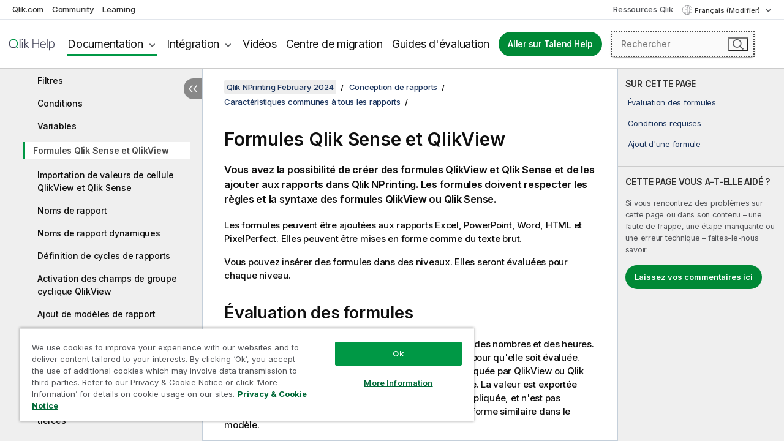

--- FILE ---
content_type: text/html; charset=utf-8
request_url: https://help.qlik.com/fr-FR/nprinting/February2024/Content/NPrinting/ReportsDevelopment/Formulas.htm
body_size: 57334
content:

<!DOCTYPE html>
<html lang="fr">
<head data-version="5.8.5.39">
    <meta charset="utf-8" />
    <meta name="viewport" content="width=device-width, initial-scale=1.0" />
        <meta name="guide-name" content="Qlik NPrinting" />
    <meta name="product" content="Qlik NPrinting" />
    <meta name="version" content="February 2024" />

        <script type="text/javascript" src="https://d2zcxm2u7ahqlt.cloudfront.net/5b4cc16bfe8667990b58e1df434da538/search-clients/db85c396-75a2-11ef-9c3f-0242ac12000b/an.js"></script>
    <script type="text/javascript" src="https://d2zcxm2u7ahqlt.cloudfront.net/5b4cc16bfe8667990b58e1df434da538/search-clients/db85c396-75a2-11ef-9c3f-0242ac12000b/searchbox.js"></script>
    <link rel="stylesheet" href="https://d2zcxm2u7ahqlt.cloudfront.net/5b4cc16bfe8667990b58e1df434da538/search-clients/db85c396-75a2-11ef-9c3f-0242ac12000b/searchbox.css" />


    <link rel="preconnect" href="https://fonts.googleapis.com" />
    <link rel="preconnect" href="https://fonts.gstatic.com" crossorigin="anonymous" />
    <link href="https://fonts.googleapis.com/css2?family=Inter:wght@100;200;300;400;500;600;700;800;900&display=swap" rel="stylesheet" />
    
    
    
		<link rel="canonical" href="https://help.qlik.com/fr-FR/nprinting/February2025/Content/NPrinting/ReportsDevelopment/Formulas.htm" />
				<link rel="alternate" hreflang="de-de" href="https://help.qlik.com/de-DE/nprinting/February2024/Content/NPrinting/ReportsDevelopment/Formulas.htm" />
				<link rel="alternate" hreflang="en-us" href="https://help.qlik.com/en-US/nprinting/February2024/Content/NPrinting/ReportsDevelopment/Formulas.htm" />
				<link rel="alternate" hreflang="es-es" href="https://help.qlik.com/es-ES/nprinting/February2024/Content/NPrinting/ReportsDevelopment/Formulas.htm" />
				<link rel="alternate" hreflang="it-it" href="https://help.qlik.com/it-IT/nprinting/February2024/Content/NPrinting/ReportsDevelopment/Formulas.htm" />
				<link rel="alternate" hreflang="ja-jp" href="https://help.qlik.com/ja-JP/nprinting/February2024/Content/NPrinting/ReportsDevelopment/Formulas.htm" />
				<link rel="alternate" hreflang="pt-br" href="https://help.qlik.com/pt-BR/nprinting/February2024/Content/NPrinting/ReportsDevelopment/Formulas.htm" />
				<link rel="alternate" hreflang="zh-cn" href="https://help.qlik.com/zh-CN/nprinting/February2024/Content/NPrinting/ReportsDevelopment/Formulas.htm" />
		<link rel="alternate" hreflang="x-default" href="https://help.qlik.com/en-US/nprinting/February2024/Content/NPrinting/ReportsDevelopment/Formulas.htm" />


    <title>Formules Qlik Sense et QlikView | Aide Qlik NPrinting</title>
    
    

    <script type="application/ld+json">
        {
        "@context": "https://schema.org",
        "@type": "BreadcrumbList",
        "itemListElement": [
{
"@type": "ListItem",
"position": 1,
"name": "Qlik NPrinting",
"item": "https://help.qlik.com/fr-FR/nprinting/February2024"
},
{
"@type": "ListItem",
"position": 2,
"name": "Conception de rapports",
"item": "https://help.qlik.com/fr-FR/nprinting/February2024/Content/NPrinting/ReportsDevelopment/QlikView-NPrinting-design-reports.htm"
},
{
"@type": "ListItem",
"position": 3,
"name": "Caractéristiques communes à tous les rapports",
"item": "https://help.qlik.com/fr-FR/nprinting/February2024/Content/NPrinting/ReportsDevelopment/Common-editing-feature.htm"
},
{
"@type": "ListItem",
"position": 4,
"name": "Formules Qlik Sense et QlikView"
}
        ]
        }
    </script>


    
        <link rel="shortcut icon" type="image/ico" href="/favicon.png?v=cYBi6b1DQtYtcF7OSPc3EOSLLSqQ-A6E_gjO45eigZw" />
        <link rel="stylesheet" href="/css/styles.min.css?v=5.8.5.39" />
    
    

    
    
    


    

</head>
<body class="">


<script>/* <![CDATA[ */var dataLayer = [{'site':'help'}];/* ]]> */</script>
<!-- Google Tag Manager -->
<noscript><iframe src="https://www.googletagmanager.com/ns.html?id=GTM-P7VJSX"
height ="0" width ="0" style ="display:none;visibility:hidden" ></iframe></noscript>
<script>// <![CDATA[
(function(w,d,s,l,i){w[l]=w[l]||[];w[l].push({'gtm.start':
new Date().getTime(),event:'gtm.js'});var f=d.getElementsByTagName(s)[0],
j=d.createElement(s),dl=l!='dataLayer'?'&l='+l:'';j.async=true;j.src=
'//www.googletagmanager.com/gtm.js?id='+i+dl;f.parentNode.insertBefore(j,f);
})(window,document,'script','dataLayer','GTM-P7VJSX');
// ]]></script>
<!-- End Google Tag Manager -->



<input type="hidden" id="basePrefix" value="" />
<input type="hidden" id="baseLanguage" value="fr-FR" />
<input type="hidden" id="baseType" value="nprinting" />
<input type="hidden" id="baseVersion" value="February2024" />

    <input type="hidden" id="index" value="113" />
    <input type="hidden" id="baseUrl" value="/fr-FR/nprinting/February2024" />
    


    <div id="wrap">
        
        
            

<div id="mega">
    

    

    <a href="javascript:skipToMain('main');" class="skip-button">Accéder au contenu principal</a>
        <a href="javascript:skipToMain('complementary');" class="skip-button hidden-mobile">Passer au contenu complémentaire</a>

    <header>
        <div class="utilities">
            <ul>
                <li><a href="https://www.qlik.com/?ga-link=qlikhelp-gnav-qlikcom">Qlik.com</a></li>
                <li><a href="https://community.qlik.com/?ga-link=qlikhelp-gnav-community">Community</a></li>
                <li><a href="https://learning.qlik.com/?ga-link=qlikhelp-gnav-learning">Learning</a></li>
            </ul>

            <div class="link">
                <a href="/fr-FR/Qlik-Resources.htm">Ressources Qlik</a>
            </div>

            <div class="dropdown language">
	<button  aria-controls="languages-list1" aria-expanded="false" aria-label="Fran&#xE7;ais est actuellement s&#xE9;lectionn&#xE9;. (Menu Langue)">
		Fran&#xE7;ais (Modifier)
	</button>
	<div aria-hidden="true" id="languages-list1">

		<ul aria-label="Menu comprenant 15 &#xE9;l&#xE9;ments.">
				<li><a href="/de-DE/nprinting/February2024/Content/NPrinting/ReportsDevelopment/Formulas.htm" lang="de" tabindex="-1" rel="nofollow" aria-label="&#xC9;l&#xE9;ment 1 sur 15. Deutsch">Deutsch</a></li>
				<li><a href="/en-US/nprinting/February2024/Content/NPrinting/ReportsDevelopment/Formulas.htm" lang="en" tabindex="-1" rel="nofollow" aria-label="&#xC9;l&#xE9;ment 2 sur 15. English">English</a></li>
				<li><a href="/es-ES/nprinting/February2024/Content/NPrinting/ReportsDevelopment/Formulas.htm" lang="es" tabindex="-1" rel="nofollow" aria-label="&#xC9;l&#xE9;ment 3 sur 15. Espa&#xF1;ol">Espa&#xF1;ol</a></li>
				<li><a href="/fr-FR/nprinting/February2024/Content/NPrinting/ReportsDevelopment/Formulas.htm" lang="fr" tabindex="-1" rel="nofollow" aria-label="&#xC9;l&#xE9;ment 4 sur 15. Fran&#xE7;ais">Fran&#xE7;ais</a></li>
				<li><a href="/it-IT/nprinting/February2024/Content/NPrinting/ReportsDevelopment/Formulas.htm" lang="it" tabindex="-1" rel="nofollow" aria-label="&#xC9;l&#xE9;ment 5 sur 15. Italiano">Italiano</a></li>
				<li><a href="/ja-JP/nprinting/February2024/Content/NPrinting/ReportsDevelopment/Formulas.htm" lang="ja" tabindex="-1" rel="nofollow" aria-label="&#xC9;l&#xE9;ment 6 sur 15. &#x65E5;&#x672C;&#x8A9E;">&#x65E5;&#x672C;&#x8A9E;</a></li>
				<li><a href="/en-US/nprinting/February2024/Content/NPrinting/ReportsDevelopment/Formulas.htm?l=ko-KR" lang="ko" tabindex="-1" rel="nofollow" aria-label="&#xC9;l&#xE9;ment 7 sur 15. &#xD55C;&#xAD6D;&#xC5B4;">&#xD55C;&#xAD6D;&#xC5B4;</a></li>
				<li><a href="/en-US/nprinting/February2024/Content/NPrinting/ReportsDevelopment/Formulas.htm?l=nl-NL" lang="nl" tabindex="-1" rel="nofollow" aria-label="&#xC9;l&#xE9;ment 8 sur 15. Nederlands">Nederlands</a></li>
				<li><a href="/en-US/nprinting/February2024/Content/NPrinting/ReportsDevelopment/Formulas.htm?l=pl-PL" lang="pl" tabindex="-1" rel="nofollow" aria-label="&#xC9;l&#xE9;ment 9 sur 15. Polski">Polski</a></li>
				<li><a href="/pt-BR/nprinting/February2024/Content/NPrinting/ReportsDevelopment/Formulas.htm" lang="pt" tabindex="-1" rel="nofollow" aria-label="&#xC9;l&#xE9;ment 10 sur 15. Portugu&#xEA;s (Brasil)">Portugu&#xEA;s (Brasil)</a></li>
				<li><a href="/en-US/nprinting/February2024/Content/NPrinting/ReportsDevelopment/Formulas.htm?l=ru-RU" lang="ru" tabindex="-1" rel="nofollow" aria-label="&#xC9;l&#xE9;ment 11 sur 15. &#x420;&#x443;&#x441;&#x441;&#x43A;&#x438;&#x439;">&#x420;&#x443;&#x441;&#x441;&#x43A;&#x438;&#x439;</a></li>
				<li><a href="/en-US/nprinting/February2024/Content/NPrinting/ReportsDevelopment/Formulas.htm?l=sv-SE" lang="sv" tabindex="-1" rel="nofollow" aria-label="&#xC9;l&#xE9;ment 12 sur 15. Svenska">Svenska</a></li>
				<li><a href="/en-US/nprinting/February2024/Content/NPrinting/ReportsDevelopment/Formulas.htm?l=tr-TR" lang="tr" tabindex="-1" rel="nofollow" aria-label="&#xC9;l&#xE9;ment 13 sur 15. T&#xFC;rk&#xE7;e">T&#xFC;rk&#xE7;e</a></li>
				<li><a href="/zh-CN/nprinting/February2024/Content/NPrinting/ReportsDevelopment/Formulas.htm" lang="zh" tabindex="-1" rel="nofollow" aria-label="&#xC9;l&#xE9;ment 14 sur 15. &#x4E2D;&#x6587;&#xFF08;&#x4E2D;&#x56FD;&#xFF09;">&#x4E2D;&#x6587;&#xFF08;&#x4E2D;&#x56FD;&#xFF09;</a></li>
				<li><a href="/en-US/nprinting/February2024/Content/NPrinting/ReportsDevelopment/Formulas.htm?l=zh-TW" lang="zh" tabindex="-1" rel="nofollow" aria-label="&#xC9;l&#xE9;ment 15 sur 15. &#x4E2D;&#x6587;&#xFF08;&#x53F0;&#x7063;&#xFF09;">&#x4E2D;&#x6587;&#xFF08;&#x53F0;&#x7063;&#xFF09;</a></li>
		</ul>
	</div>
	<div class="clearfix" aria-hidden="true"></div>
</div>
        </div>

        <div class="navigation">

            <div class="mobile-close-button mobile-menu-close-button">
                <button><span class="visually-hidden">Fermer</span></button>
            </div>
            <nav>

                <div class="logo mobile">
                    <a href="/fr-FR/" class="mega-logo">
                        <img src="/img/logos/Qlik-Help-2024.svg" alt="Page d'accueil Qlik Help" />
                        <span class=" external"></span>
                    </a>
                </div>

                <ul>
                    <li class="logo">
                        <a href="/fr-FR/" class="mega-logo">
                            <img src="/img/logos/Qlik-Help-2024.svg" alt="Page d'accueil Qlik Help" />
                            <span class=" external"></span>
                        </a>
                    </li>

                    <li class="pushdown">
                        <a href="javascript:void(0);" class="selected" aria-controls="mega-products-list" aria-expanded="false">Documentation</a>
                        <div class="pushdown-list documentation-list doc-tabs " id="mega-products-list" aria-hidden="true">

                            <div class="doc-category-list">
                                <ul>
                                    <li class="doc-category-link" id="tab1"><a href="javascript:void(0);">Cloud</a></li>
                                    <li class="doc-category-link" id="tab2"><a href="javascript:void(0);">Client-Managed</a></li>
                                    <li class="doc-category-link" id="tab3"><a href="javascript:void(0);">Documentation supplémentaire</a></li>
                                </ul>
                            </div>

                            <a href="javascript:void(0);" class="mobile doc-category-link" id="tab1">Cloud</a>
                            <div role="tabpanel" id="tabs1_tab1_panel" class="tabpanel">
                                <div>
                                    <h2>Qlik Cloud</h2>
                                    <ul class="two">
                                        <li><a href="/fr-FR/cloud-services/">Accueil</a></li>
                                        <li><a href="/fr-FR/cloud-services/Subsystems/Hub/Content/Global_Common/HelpSites/introducing-qlik-cloud.htm">Introduction</a></li>
                                        <li><a href="/fr-FR/cloud-services/csh/client/ChangeLogSaaS">Nouveautés dans Qlik Cloud</a></li>
                                        <li><a href="/fr-FR/cloud-services/Subsystems/Hub/Content/Global_Common/HelpSites/Talend-capabilities.htm">Qu'est-ce que Qlik Talend Cloud ?</a></li>
                                        <li><a href="/fr-FR/cloud-services/Subsystems/Hub/Content/Sense_Hub/Introduction/analyzing-data.htm">Analyses</a></li>
                                        <li><a href="/fr-FR/cloud-services/Subsystems/Hub/Content/Sense_Hub/DataIntegration/Introduction/Data-services.htm">Intégration de données</a></li>
                                        <li><a href="/fr-FR/cloud-services/Subsystems/Hub/Content/Sense_Hub/Introduction/qlik-sense-administration.htm">Administration</a></li>
                                        <li><a href="/fr-FR/cloud-services/Subsystems/Hub/Content/Sense_QlikAutomation/introduction/home-automation.htm">Automatisations</a></li>
                                        <li><a href="https://qlik.dev/" class="see-also-link-external" target="_blank">Développement</a></li>
                                    </ul>
                                </div>
                                <div>
                                    <h2>Autres solutions Cloud</h2>
                                    <ul>
                                        <li><a href="/fr-FR/cloud-services/Content/Sense_Helpsites/Home-talend-cloud.htm">Talend Cloud</a></li>
                                        <li><a href="https://talend.qlik.dev/apis/" class="see-also-link-external" target="_blank">Talend API Portal</a></li>
                                        <li><a href="https://www.stitchdata.com/docs/" class="see-also-link-external" target="_blank">Stitch</a></li>
                                        <li><a href="/fr-FR/upsolver">Upsolver</a></li>
                                    </ul>
                                </div>
                            </div>

                            <a href="javascript:void(0);" class="mobile doc-category-link" id="tab2">Client-Managed</a>
                            <div role="tabpanel" id="tabs1_tab2_panel" class="tabpanel">
                                <div>
                                    <h2>Analyses — Gestion par le client</h2>
                                    <ul class="two">
                                        <!-- client managed analytics -->
                                        <li><a tabindex="-1" href="/fr-FR/sense/Content/Sense_Helpsites/Home.htm">Qlik Sense pour les utilisateurs</a></li>
                                        <li><a tabindex="-1" href="/fr-FR/sense-admin">Qlik Sense pour les administrateurs</a></li>
                                        <li><a tabindex="-1" href="/fr-FR/sense-developer">Qlik Sense pour les développeurs</a></li>
                                        <li><a tabindex="-1" href="/fr-FR/nprinting"><span lang="en">Qlik NPrinting</span></a></li>
                                        <li><a tabindex="-1" href="/fr-FR/connectors"><span lang="en">Connectors</span></a></li>
                                        <li><a tabindex="-1" href="/fr-FR/geoanalytics"><span lang="en">Qlik GeoAnalytics</span></a></li>
                                        <li><a tabindex="-1" href="/fr-FR/alerting"><span lang="en">Qlik Alerting</span></a></li>
                                        <li><a tabindex="-1" href="/fr-FR/qlikview/Content/QV_HelpSites/Home.htm"><span lang="en">QlikView</span> pour les utilisateurs et les administrateurs</a></li>
                                        <li><a tabindex="-1" href="/fr-FR/qlikview-developer"><span lang="en">QlikView</span> pour les développeurs</a></li>
                                        <li><a tabindex="-1" href="/fr-FR/governance-dashboard"><span lang="en">Governance Dashboard</span></a></li>
                                    </ul>
                                </div>
                                <div>
                                    <h2>Intégration de données — Gestion par le client</h2>
                                    <ul class="two">
                                        <!-- client managed data integration -->
                                        <li><a tabindex="-1" href="/fr-FR/replicate"><span lang="en">Qlik Replicate</span></a></li>
                                        <li><a tabindex="-1" href="/fr-FR/compose"><span lang="en">Qlik Compose</span></a></li>
                                        <li><a tabindex="-1" href="/fr-FR/enterprise-manager"><span lang="en">Qlik Enterprise Manager</span></a></li>
                                        <li><a tabindex="-1" href="/fr-FR/gold-client"><span lang="en">Qlik Gold Client</span></a></li>
                                        <li><a tabindex="-1" href="/fr-FR/catalog"><span lang="en">Qlik Catalog</span></a></li>
                                        <li><a tabindex="-1" href="/fr-FR/nodegraph"><span lang="en">NodeGraph (legacy)</span></a></li>
                                        <li><a href="/talend/fr-FR/studio-user-guide/">Studio Talend</a></li>
                                        <li><a href="/talend/fr-FR/esb-developer-guide/">Talend ESB</a></li>
                                        <li><a href="/talend/fr-FR/administration-center-user-guide">Talend Administration Center</a></li>
                                        <li><a href="/talend/fr-FR/talend-data-catalog/">Talend Data Catalog</a></li>
                                        <li><a href="/talend/fr-FR/data-preparation-user-guide/8.0">Talend Data Preparation</a></li>
                                        <li><a href="/talend/fr-FR/data-stewardship-user-guide/8.0">Talend Data Stewardship</a></li>
                                    </ul>
                                </div>
                            </div>

                            <a href="javascript:void(0);" class="mobile doc-category-link" id="tab3">Documentation supplémentaire</a>
                            <div role="tabpanel" id="tabs1_tab3_panel" class="tabpanel">
                                <div>
                                    <h2>Documentation supplémentaire</h2>
                                    <ul>
                                        <li><a href="/fr-FR/archive" class="archive-link">Archives de la documentation Qlik</a></li>
                                        <li><a href="/talend/fr-FR/archive" class="archive-link">Archives de la documentation Talend</a></li>
                                        <li><div class="talend-logo"></div><a href="/talend/fr-FR/">Rechercher de l'aide sur des produits Talend Qlik</a></li>
                                    </ul>
                                </div>
                            </div>
                            <div class="doc-lightbox"></div>
                        </div>

                    </li>

                    <li class="pushdown">
                        <a href="javascript:void(0);" aria-controls="mega-onboarding-list" aria-expanded="false">Intégration</a>

                        <div class="pushdown-list documentation-list doc-tabs " id="mega-onboarding-list" aria-hidden="true">

                            <div class="doc-category-list">
                                <ul>
                                    <li class="doc-category-link" id="tab8"><a href="javascript:void(0);">Prendre en main les analyses</a></li>
                                    <li class="doc-category-link" id="tab9"><a href="javascript:void(0);">Prendre en main de l'Intégration de données</a></li>
                                </ul>
                            </div>

                            <div role="tabpanel" id="tabs1_tab8_panel" class="tabpanel">
                                <div>
                                    <h2>Intégration des utilisateurs Analytics</h2>
                                    <ul class="two">
                                        <li><a tabindex="-1" href="/fr-FR/onboarding">Démarrer avec les analyses dans <span lang="en">Qlik Sense</span></a></li>

                                        <li><a tabindex="-1" href="/fr-FR/onboarding/qlik-cloud-analytics-standard"><span lang="en">Administrer Qlik Cloud Analytics Standard</span></a></li>
                                        <li><a tabindex="-1" href="/fr-FR/onboarding/qlik-cloud-analytics-premium-enterprise"><span lang="en">Administrer Qlik Cloud Analytics Premium et Enterprise</span></a></li>
                                        <li><a tabindex="-1" href="/fr-FR/onboarding/qlik-sense-business-admins">Administrer <span lang="en">Qlik Sense</span> <span lang="en">Business</span></a></li>
                                        <li><a tabindex="-1" href="/fr-FR/onboarding/qlik-sense-enterprise-saas-admins">Administrer l'application SaaS <span lang="en">Qlik Sense</span> <span lang="en">Enterprise</span></a></li>
                                        <li><a tabindex="-1" href="/fr-FR/onboarding/qlik-cloud-government-admins"><span lang="en">Administrer Qlik Cloud Government</span></a></li>

                                        <li><a tabindex="-1" href="/fr-FR/onboarding/qlik-sense-enterprise-windows-admins">Administrer <span lang="en">Qlik Sense</span> <span lang="en">Enterprise</span> sous <span lang="en">Windows</span></a></li>
                                    </ul>
                                </div>
                            </div>
                            <div role="tabpanel" id="tabs1_tab9_panel" class="tabpanel">
                                <div>
                                    <h2>Intégrer les utilisateurs d'intégration de données</h2>
                                    <ul class="">
                                        <li><a tabindex="-1" href="/fr-FR/cloud-services/Subsystems/Hub/Content/Sense_Hub/DataIntegration/Introduction/Getting-started-QTC.htm"><span lang="en">Prendre en main Qlik Talend Data Integration Cloud</span></a></li>
                                        <li><a tabindex="-1" href="/talend/fr-FR/talend-cloud-getting-started/Cloud/about-talend-cloud">Prendre en main Qlik Cloud</a></li>
                                    </ul>
                                </div>
                            </div>                            
                            <div class="doc-lightbox"></div>
                        </div>
                    </li>


                    <li><a href="/fr-FR/videos">Vidéos</a></li>

                    <li><a href="/fr-FR/migration">Centre de migration</a></li>

                    <li class="mega-migration"><a href="/fr-FR/evaluation-guides">Guides d'évaluation</a></li>

                    <li class="hidden-desktop"><a href="/fr-FR/Qlik-Resources.htm">Ressources Qlik</a></li>

                            <li><a class="button goto" href="/talend/fr-FR/">Aller sur Talend Help</a></li>


                    <li class="dropdown language-mobile">
	<a href="javascript:void(0);" aria-controls="languages-list2" aria-expanded="false" aria-label="Fran&#xE7;ais est actuellement s&#xE9;lectionn&#xE9;. (Menu Langue)">
		Fran&#xE7;ais (Modifier)
	</a>
	<div aria-hidden="true" id="languages-list2">

		<ul aria-label="Menu comprenant 15 &#xE9;l&#xE9;ments.">
				<li><a href="/de-DE/nprinting/February2024/Content/NPrinting/ReportsDevelopment/Formulas.htm" lang="de" tabindex="-1" rel="nofollow" aria-label="&#xC9;l&#xE9;ment 1 sur 15. Deutsch">Deutsch</a></li>
				<li><a href="/en-US/nprinting/February2024/Content/NPrinting/ReportsDevelopment/Formulas.htm" lang="en" tabindex="-1" rel="nofollow" aria-label="&#xC9;l&#xE9;ment 2 sur 15. English">English</a></li>
				<li><a href="/es-ES/nprinting/February2024/Content/NPrinting/ReportsDevelopment/Formulas.htm" lang="es" tabindex="-1" rel="nofollow" aria-label="&#xC9;l&#xE9;ment 3 sur 15. Espa&#xF1;ol">Espa&#xF1;ol</a></li>
				<li><a href="/fr-FR/nprinting/February2024/Content/NPrinting/ReportsDevelopment/Formulas.htm" lang="fr" tabindex="-1" rel="nofollow" aria-label="&#xC9;l&#xE9;ment 4 sur 15. Fran&#xE7;ais">Fran&#xE7;ais</a></li>
				<li><a href="/it-IT/nprinting/February2024/Content/NPrinting/ReportsDevelopment/Formulas.htm" lang="it" tabindex="-1" rel="nofollow" aria-label="&#xC9;l&#xE9;ment 5 sur 15. Italiano">Italiano</a></li>
				<li><a href="/ja-JP/nprinting/February2024/Content/NPrinting/ReportsDevelopment/Formulas.htm" lang="ja" tabindex="-1" rel="nofollow" aria-label="&#xC9;l&#xE9;ment 6 sur 15. &#x65E5;&#x672C;&#x8A9E;">&#x65E5;&#x672C;&#x8A9E;</a></li>
				<li><a href="/en-US/nprinting/February2024/Content/NPrinting/ReportsDevelopment/Formulas.htm?l=ko-KR" lang="ko" tabindex="-1" rel="nofollow" aria-label="&#xC9;l&#xE9;ment 7 sur 15. &#xD55C;&#xAD6D;&#xC5B4;">&#xD55C;&#xAD6D;&#xC5B4;</a></li>
				<li><a href="/en-US/nprinting/February2024/Content/NPrinting/ReportsDevelopment/Formulas.htm?l=nl-NL" lang="nl" tabindex="-1" rel="nofollow" aria-label="&#xC9;l&#xE9;ment 8 sur 15. Nederlands">Nederlands</a></li>
				<li><a href="/en-US/nprinting/February2024/Content/NPrinting/ReportsDevelopment/Formulas.htm?l=pl-PL" lang="pl" tabindex="-1" rel="nofollow" aria-label="&#xC9;l&#xE9;ment 9 sur 15. Polski">Polski</a></li>
				<li><a href="/pt-BR/nprinting/February2024/Content/NPrinting/ReportsDevelopment/Formulas.htm" lang="pt" tabindex="-1" rel="nofollow" aria-label="&#xC9;l&#xE9;ment 10 sur 15. Portugu&#xEA;s (Brasil)">Portugu&#xEA;s (Brasil)</a></li>
				<li><a href="/en-US/nprinting/February2024/Content/NPrinting/ReportsDevelopment/Formulas.htm?l=ru-RU" lang="ru" tabindex="-1" rel="nofollow" aria-label="&#xC9;l&#xE9;ment 11 sur 15. &#x420;&#x443;&#x441;&#x441;&#x43A;&#x438;&#x439;">&#x420;&#x443;&#x441;&#x441;&#x43A;&#x438;&#x439;</a></li>
				<li><a href="/en-US/nprinting/February2024/Content/NPrinting/ReportsDevelopment/Formulas.htm?l=sv-SE" lang="sv" tabindex="-1" rel="nofollow" aria-label="&#xC9;l&#xE9;ment 12 sur 15. Svenska">Svenska</a></li>
				<li><a href="/en-US/nprinting/February2024/Content/NPrinting/ReportsDevelopment/Formulas.htm?l=tr-TR" lang="tr" tabindex="-1" rel="nofollow" aria-label="&#xC9;l&#xE9;ment 13 sur 15. T&#xFC;rk&#xE7;e">T&#xFC;rk&#xE7;e</a></li>
				<li><a href="/zh-CN/nprinting/February2024/Content/NPrinting/ReportsDevelopment/Formulas.htm" lang="zh" tabindex="-1" rel="nofollow" aria-label="&#xC9;l&#xE9;ment 14 sur 15. &#x4E2D;&#x6587;&#xFF08;&#x4E2D;&#x56FD;&#xFF09;">&#x4E2D;&#x6587;&#xFF08;&#x4E2D;&#x56FD;&#xFF09;</a></li>
				<li><a href="/en-US/nprinting/February2024/Content/NPrinting/ReportsDevelopment/Formulas.htm?l=zh-TW" lang="zh" tabindex="-1" rel="nofollow" aria-label="&#xC9;l&#xE9;ment 15 sur 15. &#x4E2D;&#x6587;&#xFF08;&#x53F0;&#x7063;&#xFF09;">&#x4E2D;&#x6587;&#xFF08;&#x53F0;&#x7063;&#xFF09;</a></li>
		</ul>
	</div>
	<div class="clearfix" aria-hidden="true"></div>
</li>
                </ul>
            </nav>

            <div class="search-container">

                <button>Rechercher</button>
                    <div id="auto" class="su-box">
                        <div ng-controller="SearchautoController">
                            <div bind-html-compile="autocompleteHtml">
                                <span class="su-placeholder" tabindex="0">
    Chargement de la recherche avec SearchUnify<span class="su-dots"></span>
    <span class="su-support-link">
        Si vous avez besoin d'aide avec votre produit, contactez le Support Qlik.<br/>
        <a href="https://customerportal.qlik.com/knowledge" target="_blank">Qlik Customer Portal</a>
    </span>
</span>
                            </div>
                        </div>
                    </div>
            </div>



            <button class="mobile-menu-button">Menu</button>
        </div>


    </header>

    <div class="search-box mobile">
        <div class="search-cancel">
            <button><span class="visually-hidden">Fermer</span></button>
        </div>
            <span class="su-placeholder" tabindex="0">
    Chargement de la recherche avec SearchUnify<span class="su-dots"></span>
    <span class="su-support-link">
        Si vous avez besoin d'aide avec votre produit, contactez le Support Qlik.<br/>
        <a href="https://customerportal.qlik.com/knowledge" target="_blank">Qlik Customer Portal</a>
    </span>
</span>
    </div>
    

</div>



        <div class="main ">
                

            <div class="container content">
                <div class="navigation-pane col-3">
                    <button class="hide-toc" aria-label="Masquer la table des mati&#xE8;res" data-text-hide="Masquer la table des matières" data-text-show="Afficher la table des matières"></button>
                    
                    
        <aside class="navigation">
            <div class="tree-header">
                <div class="header-items">
                    <div class="content-button open">
                        <button class="button" aria-label="Afficher la table des matières"></button>
                    </div>
                    <div class="content-button close">
                        <button class="button" aria-label="Masquer la table des matières"></button>
                    </div>

                        <div class="website-name">
        <h2 id="website-name-header" class="nprinting">
            <a href="/fr-FR/nprinting/February2024/" lang="en">
Qlik&#160;NPrinting<sup><small>&#174;</small></sup>            </a>

        </h2>
    </div>


                    <div class="navigation-help" aria-label="La zone de navigation qui suit est une arborescence. La touche de tabulation vous permet de naviguer dans l'arborescence, tandis que les touches fléchées droite et gauche vous permettent d'étendre les branches."><p>Navigation</p></div>

                </div>
            </div>
            <input type="hidden" id="version-name" value="February 2024" />

            <div class="version-selector dropdown mini">
                <button aria-controls="ws-fr-FR-nprinting-February2024" aria-label="February 2024 est actuellement s&#xE9;lectionn&#xE9;. (Menu de version)" aria-expanded="false">  
                    February 2024<span class="version-help"> (Modifier)</span>
                </button>
                <ul id="ws-fr-FR-nprinting-February2024" aria-hidden="true" aria-label="Menu comprenant 2 &#xE9;l&#xE9;ments.">

                        <li><a tabindex="-1" aria-label="&#xC9;l&#xE9;ment 1 sur 2. February 2025" href="/fr-FR/nprinting/February2025/Content/NPrinting/ReportsDevelopment/Formulas.htm?ver=17" rel="nofollow">February 2025</a></li>
                        <li><a tabindex="-1" aria-label="&#xC9;l&#xE9;ment 2 sur 2. February 2024" href="/fr-FR/nprinting/February2024/Content/NPrinting/ReportsDevelopment/Formulas.htm?ver=21" rel="nofollow">February 2024</a></li>

                </ul>
            </div>


            <button class="horizontal-nav-close-button">Back</button>
            <nav>
                		<ul role=tree id=tree0 aria-labelledby=website-name-header tabindex=0>
		<li role="treeitem" id="tocitem-1" data-index="1"  aria-labelledby="tocitem-1">
            <a href="/fr-FR/nprinting/February2024/Content/NPrinting/Introduction/Introduction.htm">&#xC0; propos de Qlik NPrinting</a>
			
        </li>
		<li role="treeitem" id="tocitem-2" data-index="2"  aria-expanded="false" aria-labelledby="tocitem-2">
                <div class="toggle" aria-hidden="true"></div>
            <a href="/fr-FR/nprinting/February2024/Content/NPrinting/Introduction/Get-started.htm">Prise en main</a>
			
        </li>
		<li role="treeitem" id="tocitem-14" data-index="14"  aria-expanded="false" aria-labelledby="tocitem-14">
                <div class="toggle" aria-hidden="true"></div>
            <a href="/fr-FR/nprinting/February2024/Content/NPrinting/Migrate/Migrating.htm">Migration</a>
			
        </li>
		<li role="treeitem" id="tocitem-18" data-index="18"  aria-expanded="false" aria-labelledby="tocitem-18">
                <div class="toggle" aria-hidden="true"></div>
            <a href="/fr-FR/nprinting/February2024/Content/NPrinting/DeployingQVNprinting/Deploying.htm">D&#xE9;ploiement</a>
			
        </li>
		<li role="treeitem" id="tocitem-85" data-index="85"  aria-expanded="false" aria-labelledby="tocitem-85">
                <div class="toggle" aria-hidden="true"></div>
            <a href="/fr-FR/nprinting/February2024/Content/NPrinting/AdministeringQVNprinting/Admin-QlikView-NPrinting.htm">Administration</a>
			
        </li>
		<li role="treeitem" id="tocitem-103" data-index="103"  aria-expanded="true" aria-labelledby="tocitem-103">
                <div class="toggle" aria-hidden="true"></div>
            <a href="/fr-FR/nprinting/February2024/Content/NPrinting/ReportsDevelopment/QlikView-NPrinting-design-reports.htm">Conception de rapports</a>
			
		<ul role=group class=cloud aria-labelledby=tocitem-113>
		<li role="treeitem" id="tocitem-104" data-index="104"  aria-expanded="true" aria-labelledby="tocitem-104">
                <div class="toggle" aria-hidden="true"></div>
            <a href="/fr-FR/nprinting/February2024/Content/NPrinting/ReportsDevelopment/Common-editing-feature.htm">Caract&#xE9;ristiques communes &#xE0; tous les rapports</a>
			
		<ul role=group class=cloud aria-labelledby=tocitem-113>
		<li role="treeitem" id="tocitem-105" data-index="105"  aria-expanded="false" aria-labelledby="tocitem-105">
                <div class="toggle" aria-hidden="true"></div>
            <a href="/fr-FR/nprinting/February2024/Content/NPrinting/ReportsDevelopment/Formatting.htm">Mise en forme</a>
			
        </li>
		<li role="treeitem" id="tocitem-110" data-index="110"  aria-labelledby="tocitem-110">
            <a href="/fr-FR/nprinting/February2024/Content/NPrinting/ReportsDevelopment/Static-dynamic-filters.htm">Filtres</a>
			
        </li>
		<li role="treeitem" id="tocitem-111" data-index="111"  aria-labelledby="tocitem-111">
            <a href="/fr-FR/nprinting/February2024/Content/NPrinting/ReportsDevelopment/Conditions.htm">Conditions</a>
			
        </li>
		<li role="treeitem" id="tocitem-112" data-index="112"  aria-labelledby="tocitem-112">
            <a href="/fr-FR/nprinting/February2024/Content/NPrinting/ReportsDevelopment/Work-with-variables.htm">Variables</a>
			
        </li>
		<li role="treeitem" id="tocitem-113" data-index="113"  class="active" aria-labelledby="tocitem-113">
            <a href="/fr-FR/nprinting/February2024/Content/NPrinting/ReportsDevelopment/Formulas.htm">Formules Qlik Sense et QlikView</a>
			
        </li>
		<li role="treeitem" id="tocitem-114" data-index="114"  aria-labelledby="tocitem-114">
            <a href="/fr-FR/nprinting/February2024/Content/NPrinting/ReportsDevelopment/Import-Cell-Values.htm">Importation de valeurs de cellule QlikView et Qlik Sense</a>
			
        </li>
		<li role="treeitem" id="tocitem-115" data-index="115"  aria-labelledby="tocitem-115">
            <a href="/fr-FR/nprinting/February2024/Content/NPrinting/ReportsDevelopment/Report-name-use.htm">Noms de rapport</a>
			
        </li>
		<li role="treeitem" id="tocitem-116" data-index="116"  aria-labelledby="tocitem-116">
            <a href="/fr-FR/nprinting/February2024/Content/NPrinting/ReportsDevelopment/Dynamic-report-naming.htm">Noms de rapport dynamiques</a>
			
        </li>
		<li role="treeitem" id="tocitem-117" data-index="117"  aria-labelledby="tocitem-117">
            <a href="/fr-FR/nprinting/February2024/Content/NPrinting/ReportsDevelopment/Cycling-your-reports.htm">D&#xE9;finition de cycles de rapports</a>
			
        </li>
		<li role="treeitem" id="tocitem-118" data-index="118"  aria-labelledby="tocitem-118">
            <a href="/fr-FR/nprinting/February2024/Content/NPrinting/ReportsDevelopment/Enabling-QlikView-cycle-group-fields.htm">Activation des champs de groupe cyclique QlikView</a>
			
        </li>
		<li role="treeitem" id="tocitem-119" data-index="119"  aria-labelledby="tocitem-119">
            <a href="/fr-FR/nprinting/February2024/Content/NPrinting/ReportsDevelopment/Load-file-as-template.htm">Ajout de mod&#xE8;les de rapport</a>
			
        </li>
		<li role="treeitem" id="tocitem-120" data-index="120"  aria-labelledby="tocitem-120">
            <a href="/fr-FR/nprinting/February2024/Content/NPrinting/ReportsDevelopment/Report-Preview-template.htm">Pr&#xE9;visualisation des rapports dans l&#x27;&#xE9;diteur de mod&#xE8;le</a>
			
        </li>
		<li role="treeitem" id="tocitem-121" data-index="121"  aria-labelledby="tocitem-121">
            <a href="/fr-FR/nprinting/February2024/Content/NPrinting/MultiDocument/Excel-Reports-with-Objects.htm">Rapports dot&#xE9;s de plusieurs connexions</a>
			
        </li>
		<li role="treeitem" id="tocitem-122" data-index="122"  aria-labelledby="tocitem-122">
            <a href="/fr-FR/nprinting/February2024/Content/NPrinting/MultiDocument/Using-Sense-third-party-extensions.htm">Utilisation d&#x27;extensions Qlik Sense tierces</a>
			
        </li>
        </ul>        </li>
		<li role="treeitem" id="tocitem-123" data-index="123"  aria-expanded="false" aria-labelledby="tocitem-123">
                <div class="toggle" aria-hidden="true"></div>
            <a href="/fr-FR/nprinting/February2024/Content/NPrinting/ExcelReports/Intro-Excel.htm">Rapports Excel</a>
			
        </li>
		<li role="treeitem" id="tocitem-130" data-index="130"  aria-expanded="false" aria-labelledby="tocitem-130">
                <div class="toggle" aria-hidden="true"></div>
            <a href="/fr-FR/nprinting/February2024/Content/NPrinting/WordReports/Intro-Word.htm">Rapports Word</a>
			
        </li>
		<li role="treeitem" id="tocitem-133" data-index="133"  aria-expanded="false" aria-labelledby="tocitem-133">
                <div class="toggle" aria-hidden="true"></div>
            <a href="/fr-FR/nprinting/February2024/Content/NPrinting/PowerPointReports/Intro-PowerPoint.htm">Rapports PowerPoint</a>
			
        </li>
		<li role="treeitem" id="tocitem-139" data-index="139"  aria-expanded="false" aria-labelledby="tocitem-139">
                <div class="toggle" aria-hidden="true"></div>
            <a href="/fr-FR/nprinting/February2024/Content/NPrinting/HTMLReports/IntroHTML.htm">Rapports HTML</a>
			
        </li>
		<li role="treeitem" id="tocitem-143" data-index="143"  aria-expanded="false" aria-labelledby="tocitem-143">
                <div class="toggle" aria-hidden="true"></div>
            <a href="/fr-FR/nprinting/February2024/Content/NPrinting/PixelPerfectReports/Intro-PixelPerfect-Reports.htm">Rapports PixelPerfect</a>
			
        </li>
		<li role="treeitem" id="tocitem-156" data-index="156"  aria-expanded="false" aria-labelledby="tocitem-156">
                <div class="toggle" aria-hidden="true"></div>
            <a href="/fr-FR/nprinting/February2024/Content/NPrinting/QlikViewEntityReports/Intro-EntityReports.htm">Rapports QlikEntity</a>
			
        </li>
        </ul>        </li>
		<li role="treeitem" id="tocitem-159" data-index="159"  aria-expanded="false" aria-labelledby="tocitem-159">
                <div class="toggle" aria-hidden="true"></div>
            <a href="/fr-FR/nprinting/February2024/Content/NPrinting/DistributionSchedulesAutomation/Schedule.htm">Publication de rapports</a>
			
        </li>
		<li role="treeitem" id="tocitem-166" data-index="166"  aria-expanded="false" aria-labelledby="tocitem-166">
                <div class="toggle" aria-hidden="true"></div>
            <a href="/fr-FR/nprinting/February2024/Content/NPrinting/On-Demand/Intro-On-Demand.htm">Rapports On-Demand</a>
			
        </li>
		<li role="treeitem" id="tocitem-174" data-index="174"  aria-expanded="false" aria-labelledby="tocitem-174">
                <div class="toggle" aria-hidden="true"></div>
            <a href="/fr-FR/nprinting/February2024/Content/NPrinting/Extending/Intro-Extending.htm">Extension de Qlik NPrinting</a>
			
        </li>
		<li role="treeitem" id="tocitem-181" data-index="181"  aria-expanded="false" aria-labelledby="tocitem-181">
                <div class="toggle" aria-hidden="true"></div>
            <a href="/fr-FR/nprinting/February2024/Content/NPrinting/Troubleshooting/Troubleshooting.htm">D&#xE9;pannage</a>
			
        </li>
		<li role="treeitem" id="tocitem-213" data-index="213"  aria-labelledby="tocitem-213">
            <a href="/fr-FR/nprinting/February2024/Content/NPrinting/Introduction/Guides.htm">Guides</a>
			
        </li>
        </ul>
            </nav>
        </aside>
                    
                </div>

                    <aside class="page-actions" role="complementary" tabindex="0">
                        <div class="fix-loc qcs" tabindex="-1">
                                <header>Formules Qlik Sense et QlikView</header>                                

                                <h2 id="onthispageHeader">SUR CETTE PAGE</h2>
                                <a href="javascript:skipToMain('main');" class="skip-button hidden-mobile">Accéder au contenu principal</a>
<nav class="onthispage" aria-label="Sur cette page" id="onthispage">
  <ul id="onthispage-links">
    <li class="h2">
      <a href="#anchor-1">Évaluation des formules</a>
    </li>
    <li class="h2">
      <a href="#anchor-2">Conditions requises</a>
    </li>
    <li class="h2">
      <a href="#anchor-3">Ajout d'une formule</a>
    </li>
  </ul>
</nav>
                            

                                <div class="third-col-section">
                                    <h2>CETTE PAGE VOUS A-T-ELLE AID&#xC9;&#xA0;?</h2>
                                     <p>Si vous rencontrez des problèmes sur cette page ou dans son contenu – une faute de frappe, une étape manquante ou une erreur technique – faites-le-nous savoir.</p>
                                    <p><button class="search-feedback-button button light">Laissez vos commentaires ici</button></p>
                                </div>

                            
                        </div>
                    </aside>
                
                <main class="col-offset-3 col-7" id="main" tabindex="0">



                    <div class="article">
                        
                        
                        

                        	<div class="search-feedback-wrapper" id="feedback-wrapper">
	<div class="search-feedback-box hidden" id="feedback-frame" tabindex="0">
		<div class="box-heading">Laissez vos commentaires ici</div>
		<div class="form">
			
	<div class="qualtrics-box" id="customer-feedback"></div>
	
		<script>window.qualtricsUrl='https://survey.qlik.com/jfe/form/SV_e2SBTABzdJ0lnxQ?Q_CHL=si&amp;Q_CanScreenCapture=1&Q_Language=FR&HelpURL=https://help.qlik.com/fr-FR/nprinting/February2024/Content/NPrinting/ReportsDevelopment/Formulas.htm';</script>
	
	

		</div>
		<span><a href="javascript:void(0)" class="search-feedback-close" aria-label="Fermer" role="button"><img alt="Fermer le widget de commentaires" src="/img/nav/close-white.svg" /></a></span>
	</div>
	</div>
	

    <div role="navigation" id="breadcrumb" aria-label="Fil d'Ariane" class="breadcrumb">

        <ol>
                <li><a href="/fr-FR/nprinting/February2024" class="version-link">Qlik NPrinting February 2024</a></li>

                    <li><a href="/fr-FR/nprinting/February2024/Content/NPrinting/ReportsDevelopment/QlikView-NPrinting-design-reports.htm">Conception de rapports</a></li>
                    <li><a href="/fr-FR/nprinting/February2024/Content/NPrinting/ReportsDevelopment/Common-editing-feature.htm">Caract&#xE9;ristiques communes &#xE0; tous les rapports</a></li>
        </ol>
    </div>

	<div id="topicContent">
		<div>
            <div id="mc-main-content">
                <h1><a name="kanchor99"></a>Formules <span class="mc-variable CommonComponents.Qlik_Sense variable" lang="en">Qlik Sense</span> et <span class="mc-variable CommonComponents.QlikView variable" lang="en">QlikView</span></h1><nav class="onthispage" aria-label="Sur cette page" id="onthispage-mobile"><h2>SUR CETTE PAGE</h2><ul id="onthispage-links-mobile"><li class="h2"><a href="#anchor-1">Évaluation des formules</a></li><li class="h2"><a href="#anchor-2">Conditions requises</a></li><li class="h2"><a href="#anchor-3">Ajout d'une formule</a></li></ul></nav>
                <p class="introduction">Vous avez la possibilité de créer des formules <span class="mc-variable CommonComponents.QlikView variable" lang="en">QlikView</span> et <span class="mc-variable CommonComponents.Qlik_Sense variable" lang="en">Qlik Sense</span> et de les ajouter aux rapports dans <span class="mc-variable CommonComponents.Qlik_NPrinting variable" lang="en">Qlik NPrinting</span>. Les formules doivent respecter les règles et la syntaxe des formules <span class="mc-variable CommonComponents.QlikView variable" lang="en">QlikView</span> ou <span class="mc-variable CommonComponents.Qlik_Sense variable" lang="en">Qlik Sense</span>. </p>
                <p>Les formules peuvent être ajoutées aux rapports <span data-mc-conditions="Targets.NotToTranslate">Excel, PowerPoint, Word, HTML</span> et <span data-mc-conditions="Targets.NotToTranslate">PixelPerfect</span>. Elles peuvent être mises en forme comme du texte brut. </p>
                <p>Vous pouvez insérer des formules dans des niveaux. Elles seront évaluées pour chaque niveau. </p>
                <h2 id="anchor-1" tabindex="-1">Évaluation des formules</h2>
                <p>Les formules sont appliquées avec et sans mise en forme des nombres et des heures. <span class="mc-variable CommonComponents.Qlik_NPrinting variable" lang="en">Qlik NPrinting</span> envoie la formule à <span class="mc-variable CommonComponents.QlikView variable" lang="en">QlikView</span> ou <span class="mc-variable CommonComponents.Qlik_Sense variable" lang="en">Qlik Sense</span> pour qu'elle soit évaluée. Toute mise en forme de nombre ou d'heure doit être appliquée par <span class="mc-variable CommonComponents.QlikView variable" lang="en">QlikView</span> ou <span class="mc-variable CommonComponents.Qlik_Sense variable" lang="en">Qlik Sense</span> lorsque la formule a pour résultat une valeur unique. La valeur est exportée quelle que soit la mise en forme de nombre ou d'heure appliquée, et n'est pas modifiée en cas de tentative d'application d'une mise en forme similaire dans le modèle. </p>
                <h2 id="anchor-2" tabindex="-1">Conditions requises</h2>
                <div class="note"><span class="sr-only">Note Informations</span>L'évaluation des formules utilisées dans <span class="mc-variable CommonComponents.Qlik_NPrinting variable" lang="en">Qlik NPrinting</span> doit aboutir à une valeur unique. </div>
                <p>Sachez que <span class="path" data-mc-conditions="Targets.NotToTranslate">=getCurrentSelections()</span> renvoie une chaîne unique. Elle est obtenue suite à la fusion des valeurs sélectionnées à l'aide d'un séparateur, mais comme il s'agit d'une chaîne unique, la fonction est autorisée.</p>
                <p>Vous ne pouvez pas ajouter de formule <span class="path" data-mc-conditions="Targets.NotToTranslate">Aggr()</span>, par exemple <span class="path" data-mc-conditions="Targets.NotToTranslate">Aggr(Count(DISTINCT CustomerID), Salesman)</span>, car elle renvoie plusieurs valeurs. La solution consiste à concaténer le résultat de la formule <span class="path" data-mc-conditions="Targets.NotToTranslate">Aggr()</span>, par exemple <span class="path" data-mc-conditions="Targets.NotToTranslate">concat(Aggr(Count(DISTINCT CustomerID), Salesman), ' - ')</span>.</p>
                <h2 id="anchor-3" tabindex="-1">Ajout d'une formule</h2>
                <p>Procédez comme suit :</p>
                <ol>
                    <li>Créez un nouveau rapport ou ouvrez un rapport existant.</li>
                    <li>Cliquez sur le nœud <span class="ui_item">Formules</span> avec le bouton droit de la souris, puis sélectionnez <span class="ui_item">Ajouter une formule</span>.</li>
                    <li>Saisissez un nom dans la fenêtre qui s'ouvre. </li>
                    <li>
                        <p>Saisissez votre formule. Par exemple : <span class="user_input" data-mc-conditions="Targets.NotToTranslate">NumericCount (OrderID)</span>.</p>
                        <p>Le résultat calculé est visible dans la partie inférieure de la fenêtre <span class="ui_item">Éditer la formule</span>.</p>
                    </li>
                    <li>
                        <p>Cliquez sur <span class="ui_item">OK</span>. </p>
                        <p>Le cas échéant, vous pouvez ajouter des formules supplémentaires.</p>
                    </li>
                    <li>Déplacez les jetons du nœud de la formule sur les cellules ou zones vides du modèle.</li>
                </ol>
            </div>
        </div>
        
        
	</div>
<div id="video-box">
	<div class="wrapper">
		<div class="close"></div>
		<div id="ytplayer"></div>
	</div>
</div>


                    </div>
                    <div class="search-extras regular hidden-desktop">
                            <h2 id="customerfeedback">Cette page vous a-t-elle aidé ?</h2>
                            <p>Si vous rencontrez des problèmes sur cette page ou dans son contenu – une faute de frappe, une étape manquante ou une erreur technique – faites-le-nous savoir.</p> 
                            <div class="search-feedback"><a href="#" class="search-feedback-button" onclick="return false;" aria-label="Laissez vos commentaires ici" tabindex="0">Laissez vos commentaires ici</a></div>
                        </div>
                    
	<nav class="next-nav">

		<span class="previous-topic">
			<a href="/fr-FR/nprinting/February2024/Content/NPrinting/ReportsDevelopment/Work-with-variables.htm" aria-label="Rubrique pr&#xE9;c&#xE9;dente : Variables">
				<span class="direction-label" aria-hidden="true">Rubrique précédente</span>
				<span class="title-label" aria-hidden="true">Variables</span>
			</a>
		</span>

		<span class="next-topic">
			<a href="/fr-FR/nprinting/February2024/Content/NPrinting/ReportsDevelopment/Import-Cell-Values.htm" aria-label="Rubrique suivante : Importation de valeurs de cellule QlikView et Qlik Sense">
				<span class="direction-label" aria-hidden="true">Rubrique suivante</span>
				<span class="title-label" aria-hidden="true">Importation de valeurs de cellule QlikView et Qlik Sense</span>
			</a>
		</span>
	</nav>

                    <div class="row">                        
                        


<a href="javascript:void(0);" id="toptop" aria-label="Go to the top of the page"></a>

<footer class="flare" tabindex="-1">

	<div class="row">
		<div class="footerbox">
			<div class="col-3">
				<h2>Ressources d'aide</h2>
				<ul class="link-list">
						<li>
		<a href="https://www.youtube.com/channel/UCFxZPr8pHfZS0n3jxx74rpA?hl=fr&gl=FR">Vidéos Qlik Help</a>
	</li>

						<li>
		<a href="https://qlik.dev/">Qlik Developer</a>
	</li>

						<li>
		<a href="https://www.qlik.com/fr-fr/services/training">Formation</a>
	</li>

						<li>
		<a href="https://learning.qlik.com">Apprentissage Qlik</a>
	</li>

						<li>
		<a href="https://customerportal.qlik.com/">Qlik Customer Portal</a>
	</li>

						<li>
		<a href="https://www.qlik.com/fr-fr/resource-library">Bibliothèque des ressources</a>
	</li>

				</ul>
			</div>
			<div class="col-3">
				<h2>Produits</h2>
				<h3>Intégration et qualité de données</h3>
				<ul class="link-list">
						<li>
		<a href="https://www.qlik.com/us/products/qlik-talend-data-integration-and-quality">Qlik Talend</a>
	</li>

						<li>
		<a href="https://www.qlik.com/us/products/qlik-talend-cloud">Qlik Talend Cloud</a>
	</li>

						<li>
		<a href="https://www.qlik.com/us/products/talend-data-fabric">Talend Data Fabric</a>
	</li>

				</ul>
				<h3>Analytiques et IA</h3>
				<ul class="link-list">
						<li>
		<a href="https://www.qlik.com/us/products/qlik-cloud-analytics">Qlik Cloud Analytics</a>
	</li>

						<li>
		<a href="https://www.qlik.com/us/products/qlik-answers">Qlik Answers</a>
	</li>

						<li>
		<a href="https://www.qlik.com/us/products/qlik-predict">Qlik Predict</a>
	</li>

						<li>
		<a href="https://www.qlik.com/us/products/qlik-automate">Qlik Automate</a>
	</li>

				</ul>				
			</div>			
			<div class="col-3">
				<h2>Pourquoi Qlik ?</h2>
				<ul class="link-list">
						<li>
		<a href="https://www.qlik.com/us/why-qlik-is-different">Pourquoi Qlik ?</a>
	</li>

						<li>
		<a href="https://www.qlik.com/us/trust">Fiabilité et sécurité</a>
	</li>

						<li>
		<a href="https://www.qlik.com/us/trust/privacy">Fiabilité et confidentialité</a>
	</li>

						<li>
		<a href="https://www.qlik.com/us/trust/ai">Fiabilité et IA</a>
	</li>

						<li>
		<a href="https://www.qlik.com/us/why-qlik-for-ai">Pourquoi Qlik pour l'IA ?</a>
	</li>

						<li>
		<a href="https://www.qlik.com/us/compare">Comparaison de Qlik et de la concurrence</a>
	</li>

						<li>
		<a href="https://www.qlik.com/us/products/technology/featured-partners">Partenaires technologiques</a>
	</li>

						<li>
		<a href="https://www.qlik.com/us/products/data-sources">Sources et cibles de données</a>
	</li>

						<li>
		<a href="https://www.qlik.com/us/regions">Qlik Regions</a>
	</li>

				</ul>
			</div>
			<div class="col-3">
				<h2>À propos de Qlik</h2>				
				<ul class="link-list">
						<li>
		<a href="https://www.qlik.com/us/company">Société</a>
	</li>

						<li>
		<a href="https://www.qlik.com/us/company/leadership">Leadership</a>
	</li>

						<li>
		<a href="https://www.qlik.com/us/company/corporate-responsibility">RSE</a>
	</li>

						<li>
		<a href="https://www.qlik.com/us/company/diversity">DEI&B</a>
	</li>

						<li>
		<a href="https://www.qlik.com/us/company/academic-program">Programme académique</a>
	</li>

						<li>
		<a href="https://www.qlik.com/us/partners">Programme Partenaires</a>
	</li>

						<li>
		<a href="https://www.qlik.com/fr-fr/company/careers">Carrières</a>
	</li>

						<li>
		<a href="https://www.qlik.com/us/company/press-room">Dernières nouvelles</a>
	</li>

						<li>
		<a href="https://www.qlik.com/us/contact">Bureaux autour du monde/Contact</a>
	</li>

				</ul>
			</div>
			<div class="col-12 bottom-section">
				<div class="footer-logo-socials">
					<img class="footer-logo" src="/img/logos/logo-qlik-footer.svg" alt="" />				
					<ul class="link-list social">
						<li class="social-links"><a class="community" href="https://community.qlik.com/" aria-label="https://community.qlik.com/">Communauté Qlik</a></li>
						<li class="social-links"><a href="https://twitter.com/qlik" aria-label="Qlik sur Twitter"><img src="/img/social/twitter-2024.svg" alt="" /></a></li>
						<li class="social-links"><a href="https://www.linkedin.com/company/qlik" aria-label="Qlik sur LinkedIn"><img src="/img/social/linkedin-2024.svg" alt="" /></a></li>
						<li class="social-links"><a href="https://www.facebook.com/qlik" aria-label="Qlik sur Facebook"><img src="/img/social/fb-2024.svg" alt="" /></a></li>
					</ul>
				</div>

				<ul class="link-list">
							<li>
		<a href="https://www.qlik.com/us/legal/legal-agreements">Contrats juridiques</a>
	</li>

							<li>
		<a href="https://www.qlik.com/us/legal/product-terms">Conditions d'utilisation des produits</a>
	</li>

							<li>
		<a href="https://www.qlik.com/us/legal/legal-policies">Legal Policies</a>
	</li>

							<li>
		<a href="https://www.qlik.com/fr-fr/legal/legal-policies">Conditions légales</a>
	</li>

							<li>
		<a href="https://www.qlik.com/fr-fr/legal/terms-of-use">Conditions d'utilisation</a>
	</li>

							<li>
		<a href="https://www.qlik.com/fr-fr/legal/trademarks">Marques</a>
	</li>
						
						<li><button class="optanon-toggle-display">Do Not Share My Info</button></li>
				</ul>			
				<p class="copyright">Copyright &#xA9; 1993-2026 QlikTech International AB. Tous droits r&#xE9;serv&#xE9;s.</p>
			</div>
		</div>
	</div>

</footer>
                    
                    </div>
                </main>



            </div>

        </div>



    </div>
    <input id="hws" name="hws" type="hidden" value="nprinting" />
    <input id="hv" name="hv" type="hidden" value="February2024" />
    <script src="/js/scripts.min.js?v=5.8.5.39"></script>
    
    
        <script defer="defer" src="/js/federatedsearch.min.js"></script>
    
    


    




</body>

</html>